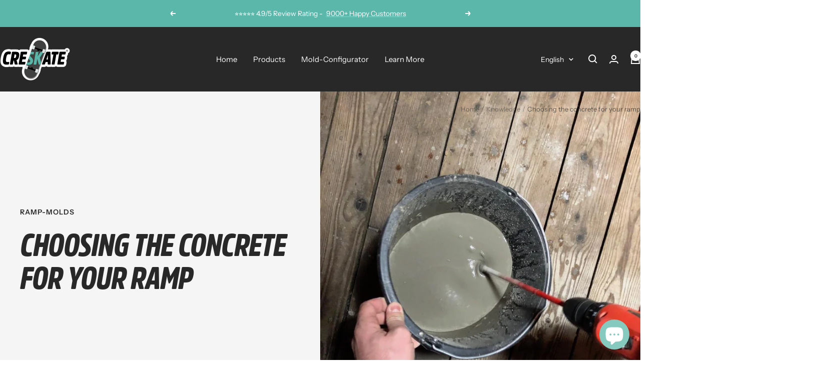

--- FILE ---
content_type: text/json
request_url: https://conf.config-security.com/model
body_size: 304
content:
{"title":"recommendation AI model (keras)","structure":"release_id=0x38:77:38:34:6a:4f:25:40:61:48:5e:36:57:3c:2f:6a:57:28:38:5c:46:6e:7b:7d:4f:75:44:72:6f;keras;swlgrf4paersmpjiya8kknh2wws6n7bxyh3saz3rwvoye5avfhebf26kgepehww67ueynzdq","weights":"../weights/38773834.h5","biases":"../biases/38773834.h5"}